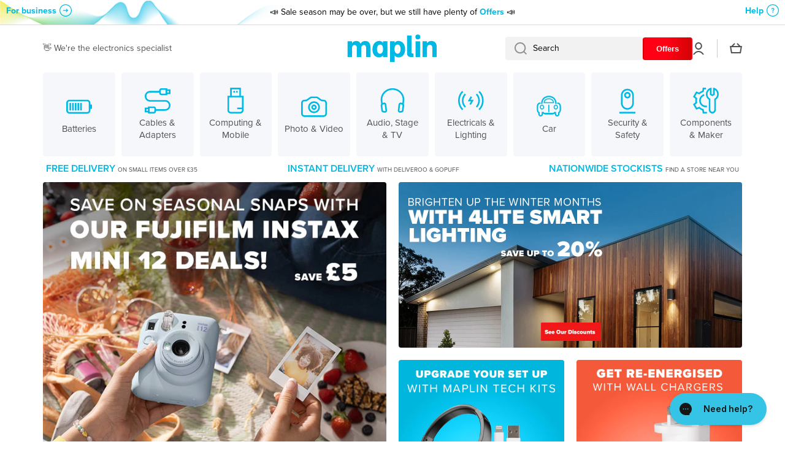

--- FILE ---
content_type: text/css
request_url: https://cdn.shopify.com/s/files/1/0633/2396/3613/t/61/assets/section-image-with-text.css?v=75816009158182593851740069314
body_size: -305
content:
.image-with-text--desktop .subheading{margin-bottom:20px}.image-with-text--mobile .subheading{margin-bottom:0}.image-with-text__texts{display:flex;align-items:center}.image-with-text__icon{display:flex;margin-right:20px;flex:0 0 auto}.image-with-text__icon img{width:48px;height:48px;object-fit:cover}.image-with-text p.heading a{color:var(--color-base)}.image-with-text .deferred-media iframe{overflow:hidden;border-radius:var(--radius)}.text-center .image-with-text__texts{justify-content:center}@media (min-width: 993px){.image-with-text .image-hover-scaling-up{border-radius:var(--radius)}.grid>*:first-child{z-index:1}.grid:not(.image-with-text--reverse) .image-with-text__container{padding-left:60px}.grid.image-with-text--reverse .image-with-text__container{padding-right:60px}}@media (min-width: 577px and max-width: 992px){.grid:not(.image-with-text--reverse) .image-with-text__container{padding-left:20px}.grid.image-with-text--reverse .image-with-text__container{padding-right:20px}}@media (min-width: 577px){.image-with-text .align-self-start{align-self:flex-start}.image-with-text .align-self-center{align-self:center}.image-with-text .align-self-end{align-self:flex-end}.image-with-text--reverse{flex-direction:row-reverse}.image-with-text--mobile{display:none}}@media (max-width: 576px){.image-with-text--desktop{display:none}.image-with-text .mt-15--mobile{margin-top:15px}.image-with-text .mt-30--mobile{margin-top:30px}.image-with-text__btn-container{margin-top:40px}}
/*# sourceMappingURL=/s/files/1/0633/2396/3613/t/61/assets/section-image-with-text.css.map?v=75816009158182593851740069314 */
